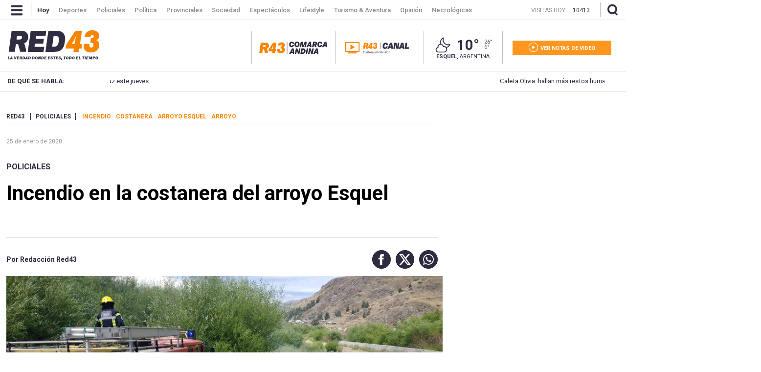

--- FILE ---
content_type: image/svg+xml
request_url: https://www.red43.com.ar/img/Red43_logo.svg?J81
body_size: 1489
content:
<!-- Generated by IcoMoon.io -->
<svg version="1.1" xmlns="http://www.w3.org/2000/svg" width="99" height="32" viewBox="0 0 99 32">
<title>Red43_logo</title>
<path fill="#302f41" d="M20.115 21.19l-2.010-7.065c2.535-1.055 4.185-3.2 4.185-6.685 0-2.39-0.775-4.22-2.465-5.38-1.3-0.915-3.025-1.23-5.17-1.23h-10.060l-3.165 22.44h6.545l1.125-8.195h2.39l2.32 8.195h6.010l0.295-2.080zM14.975 9.55c-0.565 0.455-1.44 0.6-2.425 0.6h-2.745l0.565-4.080h3.165c0.81 0 1.335 0.105 1.69 0.42 0.35 0.315 0.49 0.705 0.49 1.3 0 0.81-0.285 1.375-0.74 1.76z"></path>
<path fill="#302f41" d="M30.69 6.12l-0.42 3.2h8.83l-0.74 5.24h-8.83l-0.46 3.445h10.405l-0.775 5.275h-16.84l3.165-22.445h16.615l-0.74 5.275h-10.21z"></path>
<path fill="#302f41" d="M61.73 10.695l-0.42 3.060c-0.42 3.095-1.445 5.42-3.27 7.070-1.725 1.55-4.115 2.46-7.88 2.46h-9.43l3.165-22.445h9.465c3.165 0 5.24 0.915 6.72 2.745 1.475 1.835 2.040 4.19 1.65 7.11zM54.45 7.32c-0.6-0.74-1.44-1.055-2.78-1.055h-2.145l-1.55 11.575h1.69c1.405 0 2.605-0.28 3.485-1.125s1.48-2.215 1.725-4.010l0.21-1.55c0.245-1.795 0.030-3.030-0.635-3.835z"></path>
<path fill="#f78500" d="M79.675 14.775h-1.865l1.97-13.965h-7.035l-9.675 14.67-0.565 4.325h8.69l-0.495 3.485h5.91l0.495-3.485h2.765c-0.41-1.465-0.475-3.145-0.195-5.030zM72.285 12.105l-0.385 2.675h-2.92l1.55-2.675 3.13-6.12-1.375 6.12z"></path>
<path fill="#f78500" d="M98.375 15.85c0 5.045-3.98 8.1-8.965 8.1-5.020 0-8.755-2.665-7.645-9.18h6.13c-0.365 1.92 0.055 4.015 1.975 4.015 1.27 0 2.26-1.115 2.26-2.815 0-0.995-0.325-2.515-1.985-2.515h-1.445l0.685-4.695h0.4c1.45 0 2.585-0.52 2.585-2.035 0-0.645-0.445-1.555-1.415-1.555-1.265 0-1.9 1.035-1.9 1.88h-6.285c0.615-5.13 4.635-6.905 8.275-6.905 4.19 0 7.32 2.6 7.32 6.010 0 2.905-2.45 4.675-3.34 4.675 1.030-0.005 3.35 1.865 3.35 5.020z"></path>
<path fill="#302f41" d="M2.54 30.53l-0.11 0.76h-2.080l0.42-2.995h0.875l-0.305 2.235h1.2z"></path>
<path fill="#302f41" d="M4.725 30.8h-0.86l-0.19 0.49h-0.92l1.37-2.995h1.020l0.51 2.995h-0.88l-0.050-0.49zM4.65 30.095l-0.11-1.025-0.4 1.025h0.51z"></path>
<path fill="#302f41" d="M10.045 28.295l-1.33 2.995h-0.955l-0.49-2.995h0.935l0.145 1.145 0.030 0.85 0.255-0.85 0.475-1.145h0.935z"></path>
<path fill="#302f41" d="M11.245 29l-0.055 0.425h1.18l-0.1 0.7h-1.18l-0.060 0.46h1.465l-0.105 0.705h-2.325l0.42-2.995h2.265l-0.095 0.705h-1.41z"></path>
<path fill="#302f41" d="M15.22 30.070l0.345 1.22h-0.915l-0.31-1.095h-0.32l-0.15 1.095h-0.87l0.42-2.995h1.34c0.285 0 0.515 0.040 0.69 0.165 0.225 0.155 0.33 0.4 0.33 0.72 0 0.46-0.22 0.75-0.56 0.89zM14.115 29.54h0.365c0.13 0 0.25-0.020 0.325-0.080 0.060-0.050 0.1-0.125 0.1-0.235 0-0.080-0.020-0.13-0.065-0.175-0.045-0.040-0.115-0.055-0.225-0.055h-0.42l-0.080 0.545z"></path>
<path fill="#302f41" d="M18.84 29.61l-0.055 0.41c-0.055 0.415-0.19 0.725-0.435 0.945-0.23 0.205-0.55 0.33-1.050 0.33h-1.26l0.42-2.995h1.26c0.42 0 0.7 0.12 0.895 0.365 0.2 0.24 0.275 0.555 0.225 0.945zM17.87 29.16c-0.080-0.1-0.19-0.14-0.37-0.14h-0.285l-0.205 1.545h0.225c0.19 0 0.345-0.040 0.465-0.15 0.115-0.115 0.195-0.295 0.23-0.535l0.030-0.205c0.025-0.245-0.005-0.41-0.090-0.515z"></path>
<path fill="#302f41" d="M20.87 30.8h-0.86l-0.19 0.49h-0.915l1.37-2.995h1.020l0.51 2.995h-0.88l-0.055-0.49zM20.795 30.095l-0.11-1.025-0.4 1.025h0.51z"></path>
<path fill="#302f41" d="M25.075 29.61l-0.055 0.41c-0.055 0.415-0.19 0.725-0.435 0.945-0.23 0.205-0.55 0.33-1.050 0.33h-1.26l0.42-2.995h1.26c0.42 0 0.7 0.12 0.895 0.365 0.2 0.24 0.275 0.555 0.225 0.945zM24.1 29.16c-0.080-0.1-0.19-0.14-0.37-0.14h-0.285l-0.205 1.545h0.225c0.19 0 0.345-0.040 0.465-0.15 0.115-0.115 0.195-0.295 0.23-0.535l0.030-0.205c0.030-0.245 0-0.41-0.090-0.515z"></path>
<path fill="#302f41" d="M29.23 29.61l-0.055 0.41c-0.055 0.415-0.19 0.725-0.435 0.945-0.23 0.205-0.55 0.33-1.050 0.33h-1.26l0.42-2.995h1.26c0.42 0 0.7 0.12 0.895 0.365 0.2 0.24 0.275 0.555 0.225 0.945zM28.26 29.16c-0.080-0.1-0.19-0.14-0.37-0.14h-0.29l-0.205 1.545h0.225c0.19 0 0.345-0.040 0.465-0.15 0.115-0.115 0.195-0.295 0.23-0.535l0.030-0.205c0.030-0.245 0-0.41-0.085-0.515z"></path>
<path fill="#302f41" d="M29.925 30.915c-0.175-0.22-0.265-0.53-0.205-0.935l0.055-0.415c0.060-0.445 0.235-0.79 0.495-1.010 0.25-0.205 0.59-0.31 0.98-0.31 0.46 0 0.82 0.145 1.035 0.42 0.185 0.235 0.26 0.565 0.205 0.935l-0.055 0.415c-0.060 0.445-0.225 0.78-0.49 1-0.265 0.225-0.62 0.32-0.995 0.32-0.455 0-0.805-0.14-1.025-0.42zM31.37 30.465c0.125-0.14 0.175-0.355 0.205-0.575l0.035-0.225c0.030-0.195 0.020-0.37-0.045-0.495-0.060-0.12-0.18-0.195-0.35-0.195-0.15 0-0.27 0.050-0.355 0.145-0.115 0.13-0.185 0.355-0.215 0.58l-0.035 0.225c-0.030 0.195-0.020 0.37 0.045 0.495 0.060 0.12 0.18 0.195 0.35 0.195 0.145 0 0.28-0.060 0.365-0.15z"></path>
<path fill="#302f41" d="M35.885 28.295l-0.42 2.995h-0.975l-0.405-1.24-0.19-0.86-0.060 0.925-0.17 1.175h-0.775l0.42-2.995h1.155l0.31 1.135 0.13 0.7 0.055-0.76 0.15-1.075h0.775z"></path>
<path fill="#302f41" d="M38.97 29.61l-0.055 0.41c-0.055 0.415-0.19 0.725-0.435 0.945-0.23 0.205-0.55 0.33-1.050 0.33h-1.26l0.42-2.995h1.26c0.42 0 0.7 0.12 0.895 0.365 0.2 0.24 0.275 0.555 0.225 0.945zM37.995 29.16c-0.080-0.1-0.19-0.14-0.37-0.14h-0.285l-0.205 1.545h0.225c0.19 0 0.345-0.040 0.465-0.15 0.115-0.115 0.195-0.295 0.23-0.535l0.030-0.205c0.030-0.245 0-0.41-0.090-0.515z"></path>
<path fill="#302f41" d="M40.54 29l-0.055 0.425h1.18l-0.1 0.7h-1.18l-0.060 0.46h1.465l-0.105 0.705h-2.325l0.42-2.995h2.265l-0.095 0.705h-1.41z"></path>
<path fill="#302f41" d="M44.455 29l-0.055 0.425h1.18l-0.1 0.7h-1.18l-0.060 0.46h1.465l-0.105 0.705h-2.325l0.42-2.995h2.265l-0.090 0.705h-1.415z"></path>
<path fill="#302f41" d="M47.58 28.94c-0.23 0-0.35 0.080-0.35 0.205 0 0.175 0.215 0.2 0.52 0.27 0.43 0.1 0.9 0.24 0.9 0.84 0 0.64-0.525 1.075-1.32 1.075-0.775 0-1.245-0.415-1.17-1.030h0.84c-0.015 0.22 0.075 0.345 0.39 0.345 0.265 0 0.395-0.085 0.395-0.22 0-0.16-0.17-0.18-0.495-0.245-0.455-0.095-0.935-0.21-0.935-0.84 0-0.645 0.5-1.090 1.27-1.090 0.735 0 1.185 0.41 1.135 1.005h-0.835c0.015-0.245-0.13-0.315-0.345-0.315z"></path>
<path fill="#302f41" d="M51.635 29.045h-0.815l-0.31 2.245h-0.88l0.31-2.245h-0.8l0.105-0.75h2.495l-0.105 0.75z"></path>
<path fill="#302f41" d="M52.985 29l-0.055 0.425h1.18l-0.1 0.7h-1.18l-0.060 0.46h1.465l-0.105 0.705h-2.325l0.42-2.995h2.265l-0.1 0.705h-1.405z"></path>
<path fill="#302f41" d="M56.11 28.94c-0.23 0-0.35 0.080-0.35 0.205 0 0.175 0.215 0.2 0.52 0.27 0.43 0.1 0.9 0.24 0.9 0.84 0 0.64-0.525 1.075-1.32 1.075-0.775 0-1.245-0.415-1.17-1.030h0.835c-0.015 0.22 0.075 0.345 0.39 0.345 0.265 0 0.395-0.085 0.395-0.22 0-0.16-0.17-0.18-0.495-0.245-0.455-0.095-0.935-0.21-0.935-0.84 0-0.645 0.5-1.090 1.27-1.090 0.735 0 1.185 0.41 1.135 1.005h-0.835c0.020-0.245-0.125-0.315-0.34-0.315z"></path>
<path fill="#302f41" d="M57.705 30.255h0.825l-0.225 1.6h-0.825l0.225-1.6z"></path>
<path fill="#302f41" d="M62.605 29.045h-0.815l-0.31 2.245h-0.88l0.31-2.245h-0.8l0.105-0.75h2.495l-0.105 0.75z"></path>
<path fill="#302f41" d="M63.010 30.915c-0.175-0.22-0.265-0.53-0.205-0.935l0.055-0.415c0.060-0.445 0.235-0.79 0.495-1.010 0.25-0.205 0.59-0.31 0.98-0.31 0.46 0 0.82 0.145 1.035 0.42 0.185 0.235 0.26 0.565 0.205 0.935l-0.055 0.415c-0.060 0.445-0.225 0.78-0.49 1-0.27 0.225-0.62 0.32-0.995 0.32-0.455 0-0.805-0.14-1.025-0.42zM64.455 30.465c0.125-0.14 0.175-0.355 0.205-0.575l0.035-0.225c0.030-0.195 0.020-0.37-0.045-0.495-0.060-0.12-0.18-0.195-0.35-0.195-0.15 0-0.27 0.050-0.355 0.145-0.115 0.13-0.185 0.355-0.215 0.58l-0.035 0.225c-0.030 0.195-0.020 0.37 0.045 0.495 0.060 0.12 0.18 0.195 0.35 0.195 0.15 0 0.28-0.060 0.365-0.15z"></path>
<path fill="#302f41" d="M68.775 29.61l-0.055 0.41c-0.055 0.415-0.19 0.725-0.435 0.945-0.23 0.205-0.55 0.33-1.050 0.33h-1.26l0.42-2.995h1.26c0.42 0 0.7 0.12 0.895 0.365s0.275 0.555 0.225 0.945zM67.805 29.16c-0.080-0.1-0.19-0.14-0.37-0.14h-0.285l-0.205 1.545h0.225c0.19 0 0.345-0.040 0.465-0.15 0.115-0.115 0.195-0.295 0.23-0.535l0.030-0.205c0.025-0.245-0.005-0.41-0.090-0.515z"></path>
<path fill="#302f41" d="M69.47 30.915c-0.175-0.22-0.265-0.53-0.205-0.935l0.055-0.415c0.060-0.445 0.235-0.79 0.495-1.010 0.25-0.205 0.59-0.31 0.98-0.31 0.46 0 0.82 0.145 1.035 0.42 0.185 0.235 0.26 0.565 0.205 0.935l-0.055 0.415c-0.060 0.445-0.225 0.78-0.49 1-0.27 0.225-0.62 0.32-0.995 0.32-0.455 0-0.805-0.14-1.025-0.42zM70.915 30.465c0.125-0.14 0.175-0.355 0.205-0.575l0.035-0.225c0.030-0.195 0.020-0.37-0.045-0.495-0.060-0.12-0.18-0.195-0.35-0.195-0.15 0-0.27 0.050-0.355 0.145-0.115 0.13-0.185 0.355-0.215 0.58l-0.035 0.225c-0.030 0.195-0.020 0.37 0.045 0.495 0.060 0.12 0.18 0.195 0.35 0.195 0.145 0 0.28-0.060 0.365-0.15z"></path>
<path fill="#302f41" d="M74.57 29l-0.055 0.425h1.18l-0.1 0.7h-1.18l-0.060 0.46h1.465l-0.105 0.705h-2.325l0.42-2.995h2.265l-0.1 0.705h-1.405z"></path>
<path fill="#302f41" d="M78.515 30.53l-0.11 0.76h-2.080l0.42-2.995h0.875l-0.305 2.235h1.2z"></path>
<path fill="#302f41" d="M82.535 29.045h-0.815l-0.31 2.245h-0.88l0.31-2.245h-0.8l0.105-0.75h2.495l-0.105 0.75z"></path>
<path fill="#302f41" d="M83.13 28.295h0.88l-0.42 2.995h-0.88l0.42-2.995z"></path>
<path fill="#302f41" d="M85.465 29l-0.055 0.425h1.18l-0.1 0.7h-1.18l-0.060 0.46h1.465l-0.105 0.705h-2.325l0.42-2.995h2.265l-0.1 0.705h-1.405z"></path>
<path fill="#302f41" d="M90.89 28.295l-0.42 2.995h-0.765l0.19-1.355 0.19-0.88-0.295 0.83-0.47 1.17h-0.875l-0.13-1.17-0.085-0.875-0.050 0.92-0.19 1.355h-0.765l0.42-2.995h1.195l0.15 1.38v0.53l0.145-0.53 0.545-1.38h1.21z"></path>
<path fill="#302f41" d="M93.95 29.18c0 0.43-0.185 0.75-0.525 0.925-0.2 0.105-0.44 0.135-0.81 0.135h-0.425l-0.145 1.045h-0.875l0.42-2.995h1.34c0.285 0 0.515 0.040 0.69 0.165 0.23 0.16 0.33 0.405 0.33 0.725zM93.075 29.225c0-0.080-0.020-0.13-0.065-0.175-0.045-0.040-0.115-0.055-0.225-0.055h-0.42l-0.075 0.545h0.365c0.13 0 0.25-0.020 0.325-0.080 0.055-0.055 0.095-0.13 0.095-0.235z"></path>
<path fill="#302f41" d="M94.525 30.915c-0.175-0.22-0.265-0.53-0.205-0.935l0.055-0.415c0.060-0.445 0.235-0.79 0.495-1.010 0.25-0.205 0.59-0.31 0.98-0.31 0.46 0 0.82 0.145 1.035 0.42 0.185 0.235 0.26 0.565 0.205 0.935l-0.055 0.415c-0.060 0.445-0.225 0.78-0.49 1-0.265 0.225-0.62 0.32-0.995 0.32-0.45 0-0.8-0.14-1.025-0.42zM95.97 30.465c0.125-0.14 0.175-0.355 0.205-0.575l0.035-0.225c0.030-0.195 0.020-0.37-0.045-0.495-0.060-0.12-0.18-0.195-0.35-0.195-0.15 0-0.27 0.050-0.355 0.145-0.115 0.13-0.185 0.355-0.215 0.58l-0.035 0.225c-0.030 0.195-0.020 0.37 0.045 0.495 0.060 0.12 0.18 0.195 0.35 0.195 0.15 0 0.285-0.060 0.365-0.15z"></path>
</svg>
